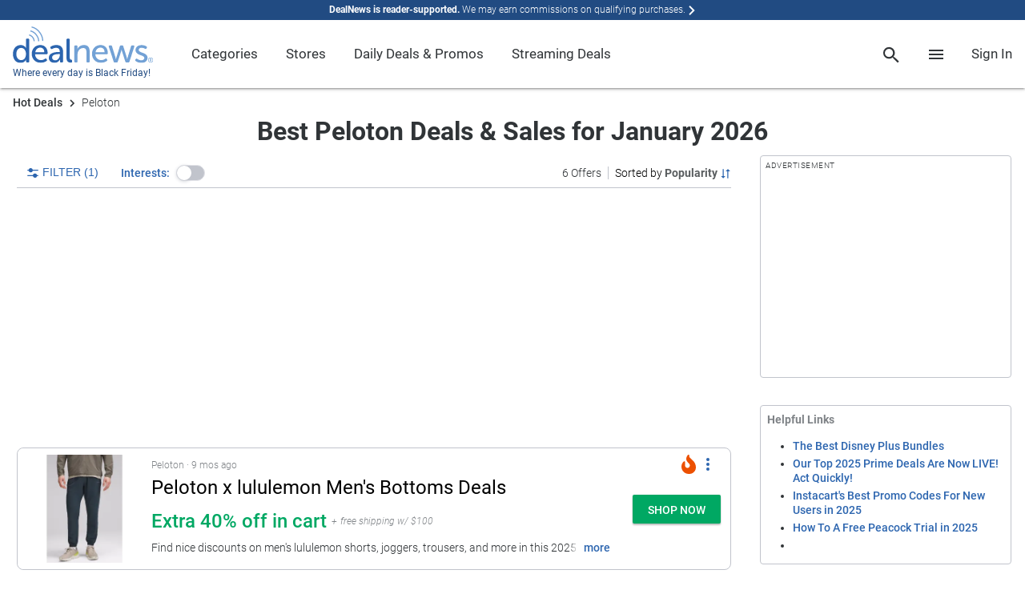

--- FILE ---
content_type: text/html; charset=utf-8
request_url: https://www.google.com/recaptcha/api2/anchor?ar=1&k=6Ldy9FIeAAAAACy1htGYhqjPNypqVbAIuJ5Ckmys&co=aHR0cHM6Ly93d3cuZGVhbG5ld3MuY29tOjQ0Mw..&hl=en&v=PoyoqOPhxBO7pBk68S4YbpHZ&size=normal&anchor-ms=20000&execute-ms=30000&cb=44p4tty8q5uk
body_size: 50506
content:
<!DOCTYPE HTML><html dir="ltr" lang="en"><head><meta http-equiv="Content-Type" content="text/html; charset=UTF-8">
<meta http-equiv="X-UA-Compatible" content="IE=edge">
<title>reCAPTCHA</title>
<style type="text/css">
/* cyrillic-ext */
@font-face {
  font-family: 'Roboto';
  font-style: normal;
  font-weight: 400;
  font-stretch: 100%;
  src: url(//fonts.gstatic.com/s/roboto/v48/KFO7CnqEu92Fr1ME7kSn66aGLdTylUAMa3GUBHMdazTgWw.woff2) format('woff2');
  unicode-range: U+0460-052F, U+1C80-1C8A, U+20B4, U+2DE0-2DFF, U+A640-A69F, U+FE2E-FE2F;
}
/* cyrillic */
@font-face {
  font-family: 'Roboto';
  font-style: normal;
  font-weight: 400;
  font-stretch: 100%;
  src: url(//fonts.gstatic.com/s/roboto/v48/KFO7CnqEu92Fr1ME7kSn66aGLdTylUAMa3iUBHMdazTgWw.woff2) format('woff2');
  unicode-range: U+0301, U+0400-045F, U+0490-0491, U+04B0-04B1, U+2116;
}
/* greek-ext */
@font-face {
  font-family: 'Roboto';
  font-style: normal;
  font-weight: 400;
  font-stretch: 100%;
  src: url(//fonts.gstatic.com/s/roboto/v48/KFO7CnqEu92Fr1ME7kSn66aGLdTylUAMa3CUBHMdazTgWw.woff2) format('woff2');
  unicode-range: U+1F00-1FFF;
}
/* greek */
@font-face {
  font-family: 'Roboto';
  font-style: normal;
  font-weight: 400;
  font-stretch: 100%;
  src: url(//fonts.gstatic.com/s/roboto/v48/KFO7CnqEu92Fr1ME7kSn66aGLdTylUAMa3-UBHMdazTgWw.woff2) format('woff2');
  unicode-range: U+0370-0377, U+037A-037F, U+0384-038A, U+038C, U+038E-03A1, U+03A3-03FF;
}
/* math */
@font-face {
  font-family: 'Roboto';
  font-style: normal;
  font-weight: 400;
  font-stretch: 100%;
  src: url(//fonts.gstatic.com/s/roboto/v48/KFO7CnqEu92Fr1ME7kSn66aGLdTylUAMawCUBHMdazTgWw.woff2) format('woff2');
  unicode-range: U+0302-0303, U+0305, U+0307-0308, U+0310, U+0312, U+0315, U+031A, U+0326-0327, U+032C, U+032F-0330, U+0332-0333, U+0338, U+033A, U+0346, U+034D, U+0391-03A1, U+03A3-03A9, U+03B1-03C9, U+03D1, U+03D5-03D6, U+03F0-03F1, U+03F4-03F5, U+2016-2017, U+2034-2038, U+203C, U+2040, U+2043, U+2047, U+2050, U+2057, U+205F, U+2070-2071, U+2074-208E, U+2090-209C, U+20D0-20DC, U+20E1, U+20E5-20EF, U+2100-2112, U+2114-2115, U+2117-2121, U+2123-214F, U+2190, U+2192, U+2194-21AE, U+21B0-21E5, U+21F1-21F2, U+21F4-2211, U+2213-2214, U+2216-22FF, U+2308-230B, U+2310, U+2319, U+231C-2321, U+2336-237A, U+237C, U+2395, U+239B-23B7, U+23D0, U+23DC-23E1, U+2474-2475, U+25AF, U+25B3, U+25B7, U+25BD, U+25C1, U+25CA, U+25CC, U+25FB, U+266D-266F, U+27C0-27FF, U+2900-2AFF, U+2B0E-2B11, U+2B30-2B4C, U+2BFE, U+3030, U+FF5B, U+FF5D, U+1D400-1D7FF, U+1EE00-1EEFF;
}
/* symbols */
@font-face {
  font-family: 'Roboto';
  font-style: normal;
  font-weight: 400;
  font-stretch: 100%;
  src: url(//fonts.gstatic.com/s/roboto/v48/KFO7CnqEu92Fr1ME7kSn66aGLdTylUAMaxKUBHMdazTgWw.woff2) format('woff2');
  unicode-range: U+0001-000C, U+000E-001F, U+007F-009F, U+20DD-20E0, U+20E2-20E4, U+2150-218F, U+2190, U+2192, U+2194-2199, U+21AF, U+21E6-21F0, U+21F3, U+2218-2219, U+2299, U+22C4-22C6, U+2300-243F, U+2440-244A, U+2460-24FF, U+25A0-27BF, U+2800-28FF, U+2921-2922, U+2981, U+29BF, U+29EB, U+2B00-2BFF, U+4DC0-4DFF, U+FFF9-FFFB, U+10140-1018E, U+10190-1019C, U+101A0, U+101D0-101FD, U+102E0-102FB, U+10E60-10E7E, U+1D2C0-1D2D3, U+1D2E0-1D37F, U+1F000-1F0FF, U+1F100-1F1AD, U+1F1E6-1F1FF, U+1F30D-1F30F, U+1F315, U+1F31C, U+1F31E, U+1F320-1F32C, U+1F336, U+1F378, U+1F37D, U+1F382, U+1F393-1F39F, U+1F3A7-1F3A8, U+1F3AC-1F3AF, U+1F3C2, U+1F3C4-1F3C6, U+1F3CA-1F3CE, U+1F3D4-1F3E0, U+1F3ED, U+1F3F1-1F3F3, U+1F3F5-1F3F7, U+1F408, U+1F415, U+1F41F, U+1F426, U+1F43F, U+1F441-1F442, U+1F444, U+1F446-1F449, U+1F44C-1F44E, U+1F453, U+1F46A, U+1F47D, U+1F4A3, U+1F4B0, U+1F4B3, U+1F4B9, U+1F4BB, U+1F4BF, U+1F4C8-1F4CB, U+1F4D6, U+1F4DA, U+1F4DF, U+1F4E3-1F4E6, U+1F4EA-1F4ED, U+1F4F7, U+1F4F9-1F4FB, U+1F4FD-1F4FE, U+1F503, U+1F507-1F50B, U+1F50D, U+1F512-1F513, U+1F53E-1F54A, U+1F54F-1F5FA, U+1F610, U+1F650-1F67F, U+1F687, U+1F68D, U+1F691, U+1F694, U+1F698, U+1F6AD, U+1F6B2, U+1F6B9-1F6BA, U+1F6BC, U+1F6C6-1F6CF, U+1F6D3-1F6D7, U+1F6E0-1F6EA, U+1F6F0-1F6F3, U+1F6F7-1F6FC, U+1F700-1F7FF, U+1F800-1F80B, U+1F810-1F847, U+1F850-1F859, U+1F860-1F887, U+1F890-1F8AD, U+1F8B0-1F8BB, U+1F8C0-1F8C1, U+1F900-1F90B, U+1F93B, U+1F946, U+1F984, U+1F996, U+1F9E9, U+1FA00-1FA6F, U+1FA70-1FA7C, U+1FA80-1FA89, U+1FA8F-1FAC6, U+1FACE-1FADC, U+1FADF-1FAE9, U+1FAF0-1FAF8, U+1FB00-1FBFF;
}
/* vietnamese */
@font-face {
  font-family: 'Roboto';
  font-style: normal;
  font-weight: 400;
  font-stretch: 100%;
  src: url(//fonts.gstatic.com/s/roboto/v48/KFO7CnqEu92Fr1ME7kSn66aGLdTylUAMa3OUBHMdazTgWw.woff2) format('woff2');
  unicode-range: U+0102-0103, U+0110-0111, U+0128-0129, U+0168-0169, U+01A0-01A1, U+01AF-01B0, U+0300-0301, U+0303-0304, U+0308-0309, U+0323, U+0329, U+1EA0-1EF9, U+20AB;
}
/* latin-ext */
@font-face {
  font-family: 'Roboto';
  font-style: normal;
  font-weight: 400;
  font-stretch: 100%;
  src: url(//fonts.gstatic.com/s/roboto/v48/KFO7CnqEu92Fr1ME7kSn66aGLdTylUAMa3KUBHMdazTgWw.woff2) format('woff2');
  unicode-range: U+0100-02BA, U+02BD-02C5, U+02C7-02CC, U+02CE-02D7, U+02DD-02FF, U+0304, U+0308, U+0329, U+1D00-1DBF, U+1E00-1E9F, U+1EF2-1EFF, U+2020, U+20A0-20AB, U+20AD-20C0, U+2113, U+2C60-2C7F, U+A720-A7FF;
}
/* latin */
@font-face {
  font-family: 'Roboto';
  font-style: normal;
  font-weight: 400;
  font-stretch: 100%;
  src: url(//fonts.gstatic.com/s/roboto/v48/KFO7CnqEu92Fr1ME7kSn66aGLdTylUAMa3yUBHMdazQ.woff2) format('woff2');
  unicode-range: U+0000-00FF, U+0131, U+0152-0153, U+02BB-02BC, U+02C6, U+02DA, U+02DC, U+0304, U+0308, U+0329, U+2000-206F, U+20AC, U+2122, U+2191, U+2193, U+2212, U+2215, U+FEFF, U+FFFD;
}
/* cyrillic-ext */
@font-face {
  font-family: 'Roboto';
  font-style: normal;
  font-weight: 500;
  font-stretch: 100%;
  src: url(//fonts.gstatic.com/s/roboto/v48/KFO7CnqEu92Fr1ME7kSn66aGLdTylUAMa3GUBHMdazTgWw.woff2) format('woff2');
  unicode-range: U+0460-052F, U+1C80-1C8A, U+20B4, U+2DE0-2DFF, U+A640-A69F, U+FE2E-FE2F;
}
/* cyrillic */
@font-face {
  font-family: 'Roboto';
  font-style: normal;
  font-weight: 500;
  font-stretch: 100%;
  src: url(//fonts.gstatic.com/s/roboto/v48/KFO7CnqEu92Fr1ME7kSn66aGLdTylUAMa3iUBHMdazTgWw.woff2) format('woff2');
  unicode-range: U+0301, U+0400-045F, U+0490-0491, U+04B0-04B1, U+2116;
}
/* greek-ext */
@font-face {
  font-family: 'Roboto';
  font-style: normal;
  font-weight: 500;
  font-stretch: 100%;
  src: url(//fonts.gstatic.com/s/roboto/v48/KFO7CnqEu92Fr1ME7kSn66aGLdTylUAMa3CUBHMdazTgWw.woff2) format('woff2');
  unicode-range: U+1F00-1FFF;
}
/* greek */
@font-face {
  font-family: 'Roboto';
  font-style: normal;
  font-weight: 500;
  font-stretch: 100%;
  src: url(//fonts.gstatic.com/s/roboto/v48/KFO7CnqEu92Fr1ME7kSn66aGLdTylUAMa3-UBHMdazTgWw.woff2) format('woff2');
  unicode-range: U+0370-0377, U+037A-037F, U+0384-038A, U+038C, U+038E-03A1, U+03A3-03FF;
}
/* math */
@font-face {
  font-family: 'Roboto';
  font-style: normal;
  font-weight: 500;
  font-stretch: 100%;
  src: url(//fonts.gstatic.com/s/roboto/v48/KFO7CnqEu92Fr1ME7kSn66aGLdTylUAMawCUBHMdazTgWw.woff2) format('woff2');
  unicode-range: U+0302-0303, U+0305, U+0307-0308, U+0310, U+0312, U+0315, U+031A, U+0326-0327, U+032C, U+032F-0330, U+0332-0333, U+0338, U+033A, U+0346, U+034D, U+0391-03A1, U+03A3-03A9, U+03B1-03C9, U+03D1, U+03D5-03D6, U+03F0-03F1, U+03F4-03F5, U+2016-2017, U+2034-2038, U+203C, U+2040, U+2043, U+2047, U+2050, U+2057, U+205F, U+2070-2071, U+2074-208E, U+2090-209C, U+20D0-20DC, U+20E1, U+20E5-20EF, U+2100-2112, U+2114-2115, U+2117-2121, U+2123-214F, U+2190, U+2192, U+2194-21AE, U+21B0-21E5, U+21F1-21F2, U+21F4-2211, U+2213-2214, U+2216-22FF, U+2308-230B, U+2310, U+2319, U+231C-2321, U+2336-237A, U+237C, U+2395, U+239B-23B7, U+23D0, U+23DC-23E1, U+2474-2475, U+25AF, U+25B3, U+25B7, U+25BD, U+25C1, U+25CA, U+25CC, U+25FB, U+266D-266F, U+27C0-27FF, U+2900-2AFF, U+2B0E-2B11, U+2B30-2B4C, U+2BFE, U+3030, U+FF5B, U+FF5D, U+1D400-1D7FF, U+1EE00-1EEFF;
}
/* symbols */
@font-face {
  font-family: 'Roboto';
  font-style: normal;
  font-weight: 500;
  font-stretch: 100%;
  src: url(//fonts.gstatic.com/s/roboto/v48/KFO7CnqEu92Fr1ME7kSn66aGLdTylUAMaxKUBHMdazTgWw.woff2) format('woff2');
  unicode-range: U+0001-000C, U+000E-001F, U+007F-009F, U+20DD-20E0, U+20E2-20E4, U+2150-218F, U+2190, U+2192, U+2194-2199, U+21AF, U+21E6-21F0, U+21F3, U+2218-2219, U+2299, U+22C4-22C6, U+2300-243F, U+2440-244A, U+2460-24FF, U+25A0-27BF, U+2800-28FF, U+2921-2922, U+2981, U+29BF, U+29EB, U+2B00-2BFF, U+4DC0-4DFF, U+FFF9-FFFB, U+10140-1018E, U+10190-1019C, U+101A0, U+101D0-101FD, U+102E0-102FB, U+10E60-10E7E, U+1D2C0-1D2D3, U+1D2E0-1D37F, U+1F000-1F0FF, U+1F100-1F1AD, U+1F1E6-1F1FF, U+1F30D-1F30F, U+1F315, U+1F31C, U+1F31E, U+1F320-1F32C, U+1F336, U+1F378, U+1F37D, U+1F382, U+1F393-1F39F, U+1F3A7-1F3A8, U+1F3AC-1F3AF, U+1F3C2, U+1F3C4-1F3C6, U+1F3CA-1F3CE, U+1F3D4-1F3E0, U+1F3ED, U+1F3F1-1F3F3, U+1F3F5-1F3F7, U+1F408, U+1F415, U+1F41F, U+1F426, U+1F43F, U+1F441-1F442, U+1F444, U+1F446-1F449, U+1F44C-1F44E, U+1F453, U+1F46A, U+1F47D, U+1F4A3, U+1F4B0, U+1F4B3, U+1F4B9, U+1F4BB, U+1F4BF, U+1F4C8-1F4CB, U+1F4D6, U+1F4DA, U+1F4DF, U+1F4E3-1F4E6, U+1F4EA-1F4ED, U+1F4F7, U+1F4F9-1F4FB, U+1F4FD-1F4FE, U+1F503, U+1F507-1F50B, U+1F50D, U+1F512-1F513, U+1F53E-1F54A, U+1F54F-1F5FA, U+1F610, U+1F650-1F67F, U+1F687, U+1F68D, U+1F691, U+1F694, U+1F698, U+1F6AD, U+1F6B2, U+1F6B9-1F6BA, U+1F6BC, U+1F6C6-1F6CF, U+1F6D3-1F6D7, U+1F6E0-1F6EA, U+1F6F0-1F6F3, U+1F6F7-1F6FC, U+1F700-1F7FF, U+1F800-1F80B, U+1F810-1F847, U+1F850-1F859, U+1F860-1F887, U+1F890-1F8AD, U+1F8B0-1F8BB, U+1F8C0-1F8C1, U+1F900-1F90B, U+1F93B, U+1F946, U+1F984, U+1F996, U+1F9E9, U+1FA00-1FA6F, U+1FA70-1FA7C, U+1FA80-1FA89, U+1FA8F-1FAC6, U+1FACE-1FADC, U+1FADF-1FAE9, U+1FAF0-1FAF8, U+1FB00-1FBFF;
}
/* vietnamese */
@font-face {
  font-family: 'Roboto';
  font-style: normal;
  font-weight: 500;
  font-stretch: 100%;
  src: url(//fonts.gstatic.com/s/roboto/v48/KFO7CnqEu92Fr1ME7kSn66aGLdTylUAMa3OUBHMdazTgWw.woff2) format('woff2');
  unicode-range: U+0102-0103, U+0110-0111, U+0128-0129, U+0168-0169, U+01A0-01A1, U+01AF-01B0, U+0300-0301, U+0303-0304, U+0308-0309, U+0323, U+0329, U+1EA0-1EF9, U+20AB;
}
/* latin-ext */
@font-face {
  font-family: 'Roboto';
  font-style: normal;
  font-weight: 500;
  font-stretch: 100%;
  src: url(//fonts.gstatic.com/s/roboto/v48/KFO7CnqEu92Fr1ME7kSn66aGLdTylUAMa3KUBHMdazTgWw.woff2) format('woff2');
  unicode-range: U+0100-02BA, U+02BD-02C5, U+02C7-02CC, U+02CE-02D7, U+02DD-02FF, U+0304, U+0308, U+0329, U+1D00-1DBF, U+1E00-1E9F, U+1EF2-1EFF, U+2020, U+20A0-20AB, U+20AD-20C0, U+2113, U+2C60-2C7F, U+A720-A7FF;
}
/* latin */
@font-face {
  font-family: 'Roboto';
  font-style: normal;
  font-weight: 500;
  font-stretch: 100%;
  src: url(//fonts.gstatic.com/s/roboto/v48/KFO7CnqEu92Fr1ME7kSn66aGLdTylUAMa3yUBHMdazQ.woff2) format('woff2');
  unicode-range: U+0000-00FF, U+0131, U+0152-0153, U+02BB-02BC, U+02C6, U+02DA, U+02DC, U+0304, U+0308, U+0329, U+2000-206F, U+20AC, U+2122, U+2191, U+2193, U+2212, U+2215, U+FEFF, U+FFFD;
}
/* cyrillic-ext */
@font-face {
  font-family: 'Roboto';
  font-style: normal;
  font-weight: 900;
  font-stretch: 100%;
  src: url(//fonts.gstatic.com/s/roboto/v48/KFO7CnqEu92Fr1ME7kSn66aGLdTylUAMa3GUBHMdazTgWw.woff2) format('woff2');
  unicode-range: U+0460-052F, U+1C80-1C8A, U+20B4, U+2DE0-2DFF, U+A640-A69F, U+FE2E-FE2F;
}
/* cyrillic */
@font-face {
  font-family: 'Roboto';
  font-style: normal;
  font-weight: 900;
  font-stretch: 100%;
  src: url(//fonts.gstatic.com/s/roboto/v48/KFO7CnqEu92Fr1ME7kSn66aGLdTylUAMa3iUBHMdazTgWw.woff2) format('woff2');
  unicode-range: U+0301, U+0400-045F, U+0490-0491, U+04B0-04B1, U+2116;
}
/* greek-ext */
@font-face {
  font-family: 'Roboto';
  font-style: normal;
  font-weight: 900;
  font-stretch: 100%;
  src: url(//fonts.gstatic.com/s/roboto/v48/KFO7CnqEu92Fr1ME7kSn66aGLdTylUAMa3CUBHMdazTgWw.woff2) format('woff2');
  unicode-range: U+1F00-1FFF;
}
/* greek */
@font-face {
  font-family: 'Roboto';
  font-style: normal;
  font-weight: 900;
  font-stretch: 100%;
  src: url(//fonts.gstatic.com/s/roboto/v48/KFO7CnqEu92Fr1ME7kSn66aGLdTylUAMa3-UBHMdazTgWw.woff2) format('woff2');
  unicode-range: U+0370-0377, U+037A-037F, U+0384-038A, U+038C, U+038E-03A1, U+03A3-03FF;
}
/* math */
@font-face {
  font-family: 'Roboto';
  font-style: normal;
  font-weight: 900;
  font-stretch: 100%;
  src: url(//fonts.gstatic.com/s/roboto/v48/KFO7CnqEu92Fr1ME7kSn66aGLdTylUAMawCUBHMdazTgWw.woff2) format('woff2');
  unicode-range: U+0302-0303, U+0305, U+0307-0308, U+0310, U+0312, U+0315, U+031A, U+0326-0327, U+032C, U+032F-0330, U+0332-0333, U+0338, U+033A, U+0346, U+034D, U+0391-03A1, U+03A3-03A9, U+03B1-03C9, U+03D1, U+03D5-03D6, U+03F0-03F1, U+03F4-03F5, U+2016-2017, U+2034-2038, U+203C, U+2040, U+2043, U+2047, U+2050, U+2057, U+205F, U+2070-2071, U+2074-208E, U+2090-209C, U+20D0-20DC, U+20E1, U+20E5-20EF, U+2100-2112, U+2114-2115, U+2117-2121, U+2123-214F, U+2190, U+2192, U+2194-21AE, U+21B0-21E5, U+21F1-21F2, U+21F4-2211, U+2213-2214, U+2216-22FF, U+2308-230B, U+2310, U+2319, U+231C-2321, U+2336-237A, U+237C, U+2395, U+239B-23B7, U+23D0, U+23DC-23E1, U+2474-2475, U+25AF, U+25B3, U+25B7, U+25BD, U+25C1, U+25CA, U+25CC, U+25FB, U+266D-266F, U+27C0-27FF, U+2900-2AFF, U+2B0E-2B11, U+2B30-2B4C, U+2BFE, U+3030, U+FF5B, U+FF5D, U+1D400-1D7FF, U+1EE00-1EEFF;
}
/* symbols */
@font-face {
  font-family: 'Roboto';
  font-style: normal;
  font-weight: 900;
  font-stretch: 100%;
  src: url(//fonts.gstatic.com/s/roboto/v48/KFO7CnqEu92Fr1ME7kSn66aGLdTylUAMaxKUBHMdazTgWw.woff2) format('woff2');
  unicode-range: U+0001-000C, U+000E-001F, U+007F-009F, U+20DD-20E0, U+20E2-20E4, U+2150-218F, U+2190, U+2192, U+2194-2199, U+21AF, U+21E6-21F0, U+21F3, U+2218-2219, U+2299, U+22C4-22C6, U+2300-243F, U+2440-244A, U+2460-24FF, U+25A0-27BF, U+2800-28FF, U+2921-2922, U+2981, U+29BF, U+29EB, U+2B00-2BFF, U+4DC0-4DFF, U+FFF9-FFFB, U+10140-1018E, U+10190-1019C, U+101A0, U+101D0-101FD, U+102E0-102FB, U+10E60-10E7E, U+1D2C0-1D2D3, U+1D2E0-1D37F, U+1F000-1F0FF, U+1F100-1F1AD, U+1F1E6-1F1FF, U+1F30D-1F30F, U+1F315, U+1F31C, U+1F31E, U+1F320-1F32C, U+1F336, U+1F378, U+1F37D, U+1F382, U+1F393-1F39F, U+1F3A7-1F3A8, U+1F3AC-1F3AF, U+1F3C2, U+1F3C4-1F3C6, U+1F3CA-1F3CE, U+1F3D4-1F3E0, U+1F3ED, U+1F3F1-1F3F3, U+1F3F5-1F3F7, U+1F408, U+1F415, U+1F41F, U+1F426, U+1F43F, U+1F441-1F442, U+1F444, U+1F446-1F449, U+1F44C-1F44E, U+1F453, U+1F46A, U+1F47D, U+1F4A3, U+1F4B0, U+1F4B3, U+1F4B9, U+1F4BB, U+1F4BF, U+1F4C8-1F4CB, U+1F4D6, U+1F4DA, U+1F4DF, U+1F4E3-1F4E6, U+1F4EA-1F4ED, U+1F4F7, U+1F4F9-1F4FB, U+1F4FD-1F4FE, U+1F503, U+1F507-1F50B, U+1F50D, U+1F512-1F513, U+1F53E-1F54A, U+1F54F-1F5FA, U+1F610, U+1F650-1F67F, U+1F687, U+1F68D, U+1F691, U+1F694, U+1F698, U+1F6AD, U+1F6B2, U+1F6B9-1F6BA, U+1F6BC, U+1F6C6-1F6CF, U+1F6D3-1F6D7, U+1F6E0-1F6EA, U+1F6F0-1F6F3, U+1F6F7-1F6FC, U+1F700-1F7FF, U+1F800-1F80B, U+1F810-1F847, U+1F850-1F859, U+1F860-1F887, U+1F890-1F8AD, U+1F8B0-1F8BB, U+1F8C0-1F8C1, U+1F900-1F90B, U+1F93B, U+1F946, U+1F984, U+1F996, U+1F9E9, U+1FA00-1FA6F, U+1FA70-1FA7C, U+1FA80-1FA89, U+1FA8F-1FAC6, U+1FACE-1FADC, U+1FADF-1FAE9, U+1FAF0-1FAF8, U+1FB00-1FBFF;
}
/* vietnamese */
@font-face {
  font-family: 'Roboto';
  font-style: normal;
  font-weight: 900;
  font-stretch: 100%;
  src: url(//fonts.gstatic.com/s/roboto/v48/KFO7CnqEu92Fr1ME7kSn66aGLdTylUAMa3OUBHMdazTgWw.woff2) format('woff2');
  unicode-range: U+0102-0103, U+0110-0111, U+0128-0129, U+0168-0169, U+01A0-01A1, U+01AF-01B0, U+0300-0301, U+0303-0304, U+0308-0309, U+0323, U+0329, U+1EA0-1EF9, U+20AB;
}
/* latin-ext */
@font-face {
  font-family: 'Roboto';
  font-style: normal;
  font-weight: 900;
  font-stretch: 100%;
  src: url(//fonts.gstatic.com/s/roboto/v48/KFO7CnqEu92Fr1ME7kSn66aGLdTylUAMa3KUBHMdazTgWw.woff2) format('woff2');
  unicode-range: U+0100-02BA, U+02BD-02C5, U+02C7-02CC, U+02CE-02D7, U+02DD-02FF, U+0304, U+0308, U+0329, U+1D00-1DBF, U+1E00-1E9F, U+1EF2-1EFF, U+2020, U+20A0-20AB, U+20AD-20C0, U+2113, U+2C60-2C7F, U+A720-A7FF;
}
/* latin */
@font-face {
  font-family: 'Roboto';
  font-style: normal;
  font-weight: 900;
  font-stretch: 100%;
  src: url(//fonts.gstatic.com/s/roboto/v48/KFO7CnqEu92Fr1ME7kSn66aGLdTylUAMa3yUBHMdazQ.woff2) format('woff2');
  unicode-range: U+0000-00FF, U+0131, U+0152-0153, U+02BB-02BC, U+02C6, U+02DA, U+02DC, U+0304, U+0308, U+0329, U+2000-206F, U+20AC, U+2122, U+2191, U+2193, U+2212, U+2215, U+FEFF, U+FFFD;
}

</style>
<link rel="stylesheet" type="text/css" href="https://www.gstatic.com/recaptcha/releases/PoyoqOPhxBO7pBk68S4YbpHZ/styles__ltr.css">
<script nonce="DP_Coz8H38q-UWLIPCgGDA" type="text/javascript">window['__recaptcha_api'] = 'https://www.google.com/recaptcha/api2/';</script>
<script type="text/javascript" src="https://www.gstatic.com/recaptcha/releases/PoyoqOPhxBO7pBk68S4YbpHZ/recaptcha__en.js" nonce="DP_Coz8H38q-UWLIPCgGDA">
      
    </script></head>
<body><div id="rc-anchor-alert" class="rc-anchor-alert"></div>
<input type="hidden" id="recaptcha-token" value="[base64]">
<script type="text/javascript" nonce="DP_Coz8H38q-UWLIPCgGDA">
      recaptcha.anchor.Main.init("[\x22ainput\x22,[\x22bgdata\x22,\x22\x22,\[base64]/[base64]/UltIKytdPWE6KGE8MjA0OD9SW0grK109YT4+NnwxOTI6KChhJjY0NTEyKT09NTUyOTYmJnErMTxoLmxlbmd0aCYmKGguY2hhckNvZGVBdChxKzEpJjY0NTEyKT09NTYzMjA/[base64]/MjU1OlI/[base64]/[base64]/[base64]/[base64]/[base64]/[base64]/[base64]/[base64]/[base64]/[base64]\x22,\[base64]\\u003d\x22,\x22w6vCvcOvwqwewr8hW0zCjsO+JC8GwofDo8K0XDQlYsK+EHzCkFoWwrs8CMOBw7g8wr93NXdvExY0w5AXI8K0w5zDty8efibCkMKDXlrCtsOnw71QNTJFAl7DhnzCtsKZw6HDo8KUAsOTw5IWw6jCmsK/PcOdUsOWHU1Xw49OIsO/wopxw4vChW/CpMKLBMKVwrvCk1fDkHzCrsKOWGRFwrQ2bSrChWrDhxDCrcKMECRJwo3DvEPCicOJw6fDlcKpPTsBTMOHworCjwLDv8KVIUVYw6AMwrnDsUPDvjtbFMOpw4DCksO/[base64]/w54cw6AuTGzCt8KWUMO4wpbCiMOFwpxbwpNmdhw6QyhgZFHCsxEub8ORw7jCrh0/FSbDnDIudcKrw7LDjMKFe8OUw65Pw6Y8wpXCgRx9w4RtNwxmcx1IP8OsCsOMwqB0wo3DtcK/wpxrEcKuwqxBF8O+wqsBPy4nwrZ+w7HCrMO7MsOOwoDDp8Onw67CsMO9Z08JBz7CgTRALMOdwqPDmCvDhx3DggTCu8OQwp80LxvDim3DuMKnXMOaw5MQw7kSw7TCrcOvwppjVCvCkx9OSj0MwrDDm8KnBsOswpTCsy5awrsXEwDDvMOmUMOrG8K2asK3w7/[base64]/DusOqw6LDh1cIw7vDq8KmwqnDgnzCm8KRw73DjMOdXcKMMz0FBMOLTUhFPmwbw55xw4jDnAPCk1vDmMOLGyDDnQrCnsOPCMK9wpzChcOdw7ECw5bDnEjCpEExVmkgw7/DlBDDrsOzw4nCvsK2WcKpw5I4AStzwrMpGm90IGF8N8OLE0jDk8KGbiMswq1Cw7nDq8KpXcKEfDbCsT1lw7wJJGzCvWY/bsObwp/DuF/CoghQcsONXjBqwofDl2opw6I3CMKhwr7CqcO3DMOlw67CoU/DtzNWw4xQwpLDt8Orwqh+MsKqw67Do8Kxw5MOJMKjfMOoKELCjQfCgsKtw5JKc8OzHcK5w5sZLsKKw5PCkwgww43DvQnDui8GPzBTwrUFQ8K7w7fDvXbDiMKQwr7DpD40MMODb8KWPkvDljrCgzUyIQvDumFyMcKOAl3DksO0wqVkIEjCok/DoRPCt8OhNcKXPsKlw6jDk8O5wq4dBHxGwpnCj8OpEMOnIEUvw7kcw6/[base64]/L8KVw4LDuE80UjjCjQkrw79MwqnDgFXCn2EEw7rDl8Kyw60HwqnCsGgXesO+dV8Bwrp5G8KjUx3Cg8OMQCzDoUEVw459SsKJO8Ouw6FqSsOdcgDDmwlPw6MFw6subShWScKmbsKGwqcRQsKYT8OLZkdvwoDCigXDq8K/w5RTIEcbdQ03wrrDlsO6w6fDgMOvckDDhG5yXcOMwpEHesKWwrLCrlMmwqfCrMKiHn1Gwrc1CMO9JMKnw4VnIBXCqj0ZcsOcOibCvcOyLsKjSHPDjlHDncOKQSEiw4h/[base64]/CgDk+IcKLw45UKyHDkcO5FcOSHFnCqXQvcm9yZMOWecKNwooWK8O7wrPCpyJKw6rCmcO3w4fDssKOwpvCtcKjUcK1dMORw51YYsKAw75UMMOcw5nCjMK7S8O/wqMme8KqwqlpwrLCmsKuIMOsPnXDni8UesK9w6sdwoR1w5liw5N7wo3CugRVcsKoAsOuwqcVwrjDp8O9NMK+Uz/Dv8KZw5rCsMK5woEXDsK9w4bDiD45SsKtwp4odmpiTMO0wrpkLjpDwrwNwppmwqPDo8Kuw4tnw6dMw5HChQFYUMKiw6LCksKLw4bDoS/Co8Kqc2R5w4J7FsOaw6F3DHfCkBzChX4rwoPDkx7DvGrCtcKIYcOswp9cw7HClQjClj7DrcKYJ3PDrsOuGcOFwpzDrkk1PVzCrsONUHPConQ+w4LDvcKzDTnDmcObwrE/wqsJJ8KaKcKqcVjChnbCggsgw7NlSFDCicK8w5fCsMONw7DCvcOXw5sgwpRNwqjCg8KfwrnCrMOawpkow7vCmzjCgHcmw5DDt8Kjw5LDqsOxwofDuMOpCm3CicKwek0rJ8KqM8KSLgrCv8KAw5ZAw5/CosOtwpHDjElMR8KQO8KVwrzCrMKbHzzCkjZ6w6fDmMK8worDi8ORwoEFw61bwpjDnsOywrLDhMKoB8KlWx/[base64]/wrDCnlvDsVRHwq0zwpXCshPDssOgwrM/[base64]/Cp8KKwp8Vw6vCpm9ow4sGGMKkZsOgwqzDi8KKQ2lpw5/[base64]/QcKKYj3DqUfDj8Krw4nDuVrCmcODEgg0PzfClMKlw57DmsK+X8One8OUw6LCg1zDqsKyLmDCisKAIcOfworDncOJQizCkDvDvSTDrsOmXMKpYMKKSsK3woIRS8O4w7/CpsOxXnTCqy0hwonCmVA8w5N/w5LDvsOCw5QAB8OTwrXDmWfDm2bDmsKsLGhzZcKrw73Di8KCMUl4w5PCgcK9wqh6F8OcwrTDvlpww6LDhi8aw6zDiygWwq5IAcKawqE7woNJesOmeUjDvS5NVcKwwqjCpcOyw77CsMOrw4t+ETnCvMOTw6rClRdCJ8OTwrdtEMOfw5xSE8OAw5jCgFdpw5t/w5fCnwN/LMOOwrfDscKlHsKxwqDCicK/fMOKw43CqTNjBE1dT3XCvcO9w5c4bsOUD0BSwrPDlDnCoBDDl3c/RcKhw7U2WMKUwq89w77DpMOxPW7Du8O/XG3Cun7DjMO3B8Oaw7/CgXE/wrPCq8Orw7rDt8KwwofCpFFjG8OhO11Tw7TCusKXwoXDt8OUwqrDrsKSw58HwppBc8Kew5HCjj8RdFwiw4E+QsKEwrDDk8Kfw6hfwqDCr8OCTcKUwo/DqcO8EnjDmMKkwqM6w5wYw6VcXF4+wrQpF2omYsKdbWrDiHB6BXIpw5DDg8OdXcOPRsOyw4EWwpV9w7TCucOnwpHCs8KtdD7DlE7CrjBMXknCi8O8wrUhFzh4w4jDgHdwwrDCkcKFIMOFwo4/wpZ3wqB6woRNwpfDsmHCuV/DrQLDukDCnz91JcO5FsOQaEXDon7DiAIbfMKSwqPCm8O9w7crZcK8JsKVwovCr8KSBkPDqcOLwpgOwo9Yw7LCmcOHTxXCpcKIB8Krw4zCt8K1wopOwqEwKXLDgsOeXWzChhvCgVIsRGpZUcOrw4fCjmFHKFXDi8K6IcOPO8OpNDY2G2ooHirCokHDocKPw7rCkMK/wrVBw7vDuRfCgSrCvgPCg8OUw5zDgsK4wrghwo9+JCJzV1VMw7/DmEDDpSrDkwfCpcOJEj19QHJMwp9FwolPS8Kew7ZEbkLCo8KUw6XCgcKWZ8O6Q8Kkw6fDiMKYw4TDiWzCi8O7w7vCicKVGVRrwrLCrMOQw7zDrwhjwqrCgMKHw7zDlQBUw60GKsKmUDrCu8K/[base64]/[base64]/DuMKQIcKgCSNgPsK7NyfCmsOGPBFJE8OCNsKxw5IbwpnCrxU/F8KGwrRpSgnCssO8wqnDlsKDw6dmw6rCsWoOacKPw4BWYzTDnsKEYMKrw6fDqcOaYcOKdsKGwq9LRXIewr/[base64]/MElZwqTCq2IyM8OWw6t3QEHDuFJ1w44Ow4B2LyjDjxI3w7rDpsKXwpp7P8Kxw5osXCLDlQx/O1x6worCssKnEmYxw5HDvcK9wpvCq8OwOsKLw6TDmcO8w5N4w7XCusOxw4kUwqHCtcOzw57DqD5GwqvCmAzDm8KSFGDCsQ7Doz/[base64]/[base64]/CucKCAcKIasOfw77DtkjDsQZZw7zDtyXCucOlwq44C8Ofw7BVw7oOwr/DqsOtw5DDg8KbZMOwMxBRJMKPPSYoZ8K+w6XDsTLCiMOOwqDCkMOPAynCtg9qY8OgNnzDh8OmPsO4S3PCpcOuZ8OZWsKhwr3DjFgFwocLwovDscOdwpxqOQ/DncOpwq43FBdFw6hrCMONNwnDs8K5bV1iw7PCr1MIa8OuemfDisOvw4DCjSfCnlHCtcOnw77CrhcCdcKwQXvCtnnChcKKw5J4wq/DvcOTwrYJC1TDgiM/wrMBE8KjaXd1VcKQwqVLWMO+wr/DocOVEHrCssKHw6vDpBbDhsKKw7zDscKOwq8Mw69yVE5mw6zChDMYUMK6wrvDisKqT8O/wo3DlsKPwodOfk1vEsOhGMKUwoM1CsOjEsOmUcO+w6DDpHzCuS/[base64]/[base64]/DqGfDswxjw7FaLQ/DoMKBKMOFw7XDvHRKTCNVRcKaXMOpJDPCgMKcFsK1w7oce8KPwoEMOcKPwrEnYmXDm8Oyw77Cq8Orw5ohSAtWwoHDp1A3UV3CuC0iwpJTwrrDrlJHwrIiMQpew6UcwrHDgcO6w7/[base64]/CqQPCi8O3esOGTcKzw4NYwq/CsCphH0VPw6dmwplDIHN1enhhw4FLw5oPw5vChEJSJknCh8Kxw5Vnw5cCw4DCl8KxwrPDn8KjSMOVVTB6w6cAw78yw6VMw7sZwovCmxLCu1nCmcO2w5xnZ0Riw77Dn8KPVMOiY1MSwp08EygmQ8OfYTMHf8KFMcK/w7jDl8KRR0fCi8K6WAdpeUN+w5jCqg3DiUPDg1wqacKtfRTCkltFfsKlF8O7PsOqw7zDuMK8LGokwrrCj8OEw7IMUAljW27Cjg9Kw77CmMKxA3zClCdOFg/DsE3DgcKaH1hhN3XDnGtaw4kuwqjCrMO4wpHDtFrDosKHAcO/w5zCuyckwpfCjlrDoxoSVErCuyJ0wqNcMMOKw7tqw7Z4wrg/w7Blw7JnH8Kjw6Y2w7zDkhMGOw/CvcKjQ8O/A8OBw78ZP8O9Yi/CoH4AwrnCjBXDhUZgw7cHw6YFXho2C13DtDXDgMOQM8OOQTzDmMK+w49hK2RXw5vCmMKjXD7Dqjtmw5PDvcKGwr3CtMKdf8KIVXlxaxh5wqlfwrpGw5IqwqrCtz/CoE/DtDNtw5nDnlA9w6ZLbUhWw73CvxjDjcKxMhhoOBbDr2rCsMKWNUjCucOaw5xEAxYFwr45bcKpNMKBw5VRwqwDcsO3SMK+wrkDwoPCuUHDmcKmwogaE8K5w7xpOnfChnNAMMOoWMODE8O/ecKqT0XDjSDDtVTDmD7DqhbDqMK2w4VNwoELw5XCucKFwrrCgm14wpcIOMKvw5/DpMK/[base64]/DjsKEwrDDnsOIQMO6wrsqYMKdw7rDlsOjw43Dn21fZzDCs15+wpXDjj7DiyF0woMyKMOJwofDvMO4w43ClcO+A1LDgAIPwrnDqMOPKMK2w4Q5w6zCnFrCnDHCnn/Cql8YY8O0U1jDjzVfwonDmFQXw61pw5VsGX3DssOOC8Klf8KJfMO9QsKnMcOaASoPe8KYBMOGd2l2w7DCvCHCgFnCrB/CtRPDrzh1wqUhLMKOE3QBwoDCvnVfGx3Cp2g8wrTCi07DjcK3wr3Cqn4Vw6PCjSs5wqHCncOJwqzDqcKYNETCusKWO2Ecw5wkw7JMwprDtR/Drz3DlCJoWcO0wosGN8K1w7UecVPDrsO0HjxgAsOfw5rCvTvClCkCBFR1w4zDqcOgYMOdw6BvwoxFwrg0w4B4VsKMwr/DtsOrBnnDrcO9wqnClMOnPnfCrMKKwofClHbDlGnDgcOsXTwDe8KWw5dkw7LDolHDvcO9F8OocxzDulbDrsKIJcKGDG8Lw7o/bMOWwowvN8OiIBoJwpjCj8OlwrhFwqQcSmHDmkwMwrjDpsKxwrTDvcOHwoFeHnnClsKnLlYlwozDi8KUJW0PCcOkwrnChDLDr8OcWS4gwpzCocKDf8ONEEbDhsO4wrzCg8K/w4TCuHkiw4QlWBxLwphAXn9pBG3DmMK2AGvCjxTCnkHDlsKYNWvDgcO9OwjCpCzCo2Nhf8KQwpHCuzPDvW4lRVnDi2bDt8OewqI4GXsLbcOLVcKKwo/CvcO6Bj3DmRbDs8O1NcODwpTDo8OEW2rDhiPDmTtMwrPCmMKoGsOqdQ1nZmvDocKgJsOsBsKYESnCvMKWJsOsSjDDs3/Cs8OgGMKmwq90wpLCncKJw5PDrlY+JHLCom04w67CrMKgc8OkwpHDgxLDpsKzwpbDpsO9AkfCgcOUAnETw5UzHXzCu8OpwrnDq8OTFGt+w6B5w5jDg0UNw4wwdWfDlSNpw6TDgVHDgAfDiMKoRDfDisOewqLDi8Kmw6wrWS0Iw6g2FMOxccO/GEPCucK7wp/CqMOiHsKQwoU9JcOiwr7CvMOww550FsOOfcKdUV/Cg8OswqVkwqdVwpnDp33CnsOCw4vCiwbDosKLwq/CocKRMMOdQE5rw4vCjU17WsK0w4nDj8KYw6TCtMKPTsK3woLDvcK4N8K4wq7Cq8Ogw6DCsGwEWHpww4XDoQTCnnJzw5snHmtBwpM9NcOtwqohw5LDjsKQOsO7ECdmOCHCg8KAcgl5CsO3wqA4NMKNw6bCiGxmQMK8YcO7w4DDuiDDucOlw6hpJ8O/w77DtlF4wpDCkcK1wqI0JnheaMO6WF/DlnMww6UXw6/CrjXCtQ/DpMKqw6kxwrPDtETClcKTw7nCtjrDnMKzQ8O8w5UVc1nCg8KOYRUGwrxXw4/CrcKMw4/DkMOvT8KewrFGJBLClcOjE8KKX8Opa8O9wr/[base64]/Csgodw6/ChcKSw7wkVsKIw77Dh8OqEMOuw5vDkSfClTI9acOWwpcnw4RBFsKzwowNRMKpw7/CvFF+FmfDkCVIUnNNw4zCmVPCvMKvw7jDh3x/LcKhWF3DknTDtlXDhBfCsUrDgsO9w7vCgxVlwpFIfMOkwrDDuE7CicOrWsO5w4jCqQkGbkDDrcOawqbDnUoSHVHDr8KWesK+w7F/[base64]/Duj/CqMKDCsKzwqlbwr3CksOGw6R+wo7CiHI3ZsOGw5wJIF4lcFMRVS0pY8OOw4xDJVrDu2/CklYbOzzDh8OZw4tBF0VKwrFaX09FcgM5w4clw54UwqtZwrDDpBnCl2rCnxLDuDvDtkw/[base64]/ClD/[base64]/DmVrChcKnYWPCmUFiwqjCssK1w4LDvhXDnGUJwpjCg8OXwqITw7/CpcOhWcOuE8KgwprCn8OcDzk/[base64]/CmgTDiWnCtyTDk1Z9w4PCpj7DrcOzw7nClB3CgMOmRD11woZRw4EQwpLDn8OuXC1WwrkwwoxFdsKJW8OqfcOmUXFwSsKcGw7DuMOJdcKRdC5/wpDDs8O/w5/DtcKtLWcew7JNMxfDgB7DscOZJ8OswrXDlxvDgsOLw4wnw4QGw7xowpFgw5XCoVFRw7gSbx56wpPDqsKiw7bCisKhwp/DvsOaw50ZZ1cEVMKtw5c6bVVaATp9EXzDl8KwwqUdD8Kpw6t3dMK8d2jClxLDk8KBwqTDtXpbw6/CmyUAH8Kvw7vDonMaEcOqVHLDhMKTw5zDj8KfDcOLZ8OjwoDClF7DiC9/BBXDgcK/FcKEw6fCp1HClsKDwqtew7DCpWTCmmPCgsK1b8KCw4MaUMOsw7bCkcOMw5BFw7HDrFHCtRlndz0qE1wdZcOpRlbCpRvDhcKfwovDusOrw4INw6DCrw13w795wovDncKCQAg6FsKNecOFXMO/wpTDu8O5wrzCsFPDigN7IcOoAsKLCMKtSMO1wpzDgCxNw6vCvXh3w5I9w7UpwoLCgsKkwrjCnGHCrFrChcOcOznClwPCuMOpcCJaw745w4fDtcO5w5UFLTfCssOeKU1jCng+LcOqwrZXwqpBJTBfw5p5wo/CqMOuw4TDicOBwoJtasKAw6hiw67DpsOHw696RMOGWS3DksORwrRHL8ODw6zCr8OySMK0wqRdw41Vw7tPwpvDnsKCw6Q9w4HCi33Dsl0mw67CuVjCtxU/Z2nCoSLDssOVw4rCsUPCgsK2wpHCmF/[base64]/[base64]/[base64]/LsKswoDCrRwuwofDk8KwPMOrFMOGwqYZIkTCtzM1YVpowrzCtQwzZMKdw6rCqnzDjsOVwoJuFw/CkEHChMOlwrByAh5cwo8haULCjQzClsONWSBawqjDrApnTVUDX24XaTLDtRVNw55sw7RiCMK2w5srasOFZsO+wrpHwo10dQciwr/[base64]/Cl05tw4BlLMO0w7szwpMEWMK0wqHDhBTCgyogwpjCi8KlBjXDrcONw64pAsKHCj3DhW7DrcO8w4fDtnLCg8KceDLDnn7DpQ1tbsKuw4QIwqgYw68owqNfwoY/f1wwGHpjUsKlwqbDssOvfBDCkF3Cj8K8w7FWwqTDjcKHdBHCs1h8fcKDDcOsACnDkD8tesODDxTCnkrDmlJDwqBXeBLDgQB/wrIZciDDknrDl8ONVU/DsA/DtCrDuMOSE3cPEkkowqpNwpcmwrBmSChew6nCj8KSw73DgBwwwro9wrDDjcOzw6x1w57DlMOJInwAwoRRUzVew7TCgXVkL8KmwprCoF5lalPDq2hJw4DChGh1w7LCgcOUWy1rexzDihvCuQsNLRNrw5pYwr43CcKBw6zDl8KuAncGwodMVC/DisOhwq0Jw7xgw4DCti3CtMOwRkPCsRN8CMOHQxrCmBoBbMOuw4xyEiN+dsOZwr1XKMKiZsOoQSIBCljDscKmU8OHQw7CnsOiJGvCm1nDuWsfw7LDmzoUSMOjw57DunILWm8pw4bDr8OoRyQoJ8O2GsK1w5zCi2XDpMO5H8KPw5J/[base64]/CpMOEDRRpw4EKT8ODGijCqz51dMOkw4lXwpXDoMK3ckzDtcO0wqIqP8OHDw3DpDoRw4NCw5ZXVmNdwqXCg8Ofw5JvX1V5GmXDlsK1K8K2HMOLw6hzFnkCwo49w4DCkUA1w7HDrMK9d8OrDsKXOMKmQkXDh2VsXkLCuMKqwqpsOcOhw63CtsKObX3DiB/DiMOGP8KCwoAXwr/Cp8O8woDDksK7eMObwq3CkUoEFMOzwrfCn8OKHArDl0cLNsOoBG5Ew6DDjcOEXXPDqFo/ScOfwo1ebDpPVRzDn8KUwqtGTMOBFnrCrwrDvMKWw49lwqEuwoTDjX/Dh20pwpvCmsK9w7lJIcKqecOpHyTChsOKIxA9w6ZKZnYBTlDCqcKQwocEdHh0EMKgwqvCoV/DtsKTw75jw7lZwqrCjsKiOF8pd8KpJhjCimjDmcOMw45wLVnCmMOAU1fDisKEw4wywrJZwqtYXXPDisKJFsKMQcKgUW1YwqjDgHR4IzfCm01GBsO9Dwhew5PCt8O1MXbDkMOaF8Ocw4bCusOsMsO/[base64]/Dr8OVMnchwoHCqMOKwrkCT8O7w5TClH8nMkjDtQfDh8O/w7wLw5HDqsK/wqHDuCLDkl7Dpj3DoMOfw7QXw4JUB8KwwqwdFytoLsOjPXV0esO2wqIVwqrDvy/DgCjDinfCncO2wqPCgjnDocK/[base64]/[base64]/CjVbDhVlxJw0+w647YMOjMMODw47DmwHDlHbDkF8iTXkew6QuKMKAwpxDwq4NQlUSFcOTYFjCv8O/a1wBwrjDqGTCu0bDvjLClBpyRmwaw4JEw7/CmHXCpWfDrMKxwr0WwovDk0EvHiNpwoLDp1MICXxILSDCnsOlw5AOwq4Zw4MeLsKnDMKnw5whwq4sZV3DuMO0w5Zjw5vCnD5sw4Z+dcKYw4bDtcKzS8KDK0XDp8KBw7rDsQRBCk0ewrQ7RsKWAMKJQh3CuMOlw5LDvMKgLMO4KEQGG05IwpfChnkfw4/CvmbCn1FpwrzCkcOVw6jDhzXDjsK8OU8ONsKdw6bDnURIwqHDvcODwp7Ds8KaDADChHlICXtZUiLDjW3Ci0/DuUcewoEOw7rDisOPbWsCw4vDr8O7w7gAX3vDn8KXCMOrD8OdIsK8wrdRBkI3w7JPw6jDmmvDv8KaasKkwrjDusKcw73DuCJYaGpfw4hwI8K+w7grFXrDo0TCh8K2woTDt8KFwoTCusKbbibDn8KawpDCumTCk8O6GU7CncOuwo/DtHLCik1Swp8mwpXDp8KXTidaInPDjcOHwr/ClcOvS8O2D8KkLMKMYMOYSsOnUFvCixUFYsKjwqTDisOXwrjCtUBCA8KPwrbCisOzVFAiwpXDrsK+PFjDp3YGcXbCgDgWYsOvVQjDmSQHU3vCvsK7WxLCt14zwpx1AsK/S8Kfw4rDpsOVwoBsw63CqD/Cv8Kdwo7CmWQDw57ClcKqwrM7wppVE8OKw4grDcO7cGctwqPDncKGw45nwpVtwqTCvMKobcOFMMOGNMKnPMKdw7l2GhXDl0rDhcO8wrspX8OuZcKeD3/CusKHwq5sw4TClR7DliDClcOEwoIKw7VXHcOPwrjDkMOnEcKXc8OMwrbCl0wnw5hvFzhiwowZwrgfwp0DQA4cwpbCrncLcMKXw5pzwr/DsBTCkTdpbU3Dt2PCmsKRwpxPwpDClB7Di8KgwpTCk8OzG3l+woXCgcOHfcO/w5bDoUzCjVzCvsKzw6/Cr8KjMkTCs3rCn1LCmcK7Q8KBIUwdVAYMwo3Ci1Rjw6zDnsO6W8ODw7zDo3FSw65yScKZwrNdJxBlXHDCgyTDhkhtY8K7w6BDccOuwpwMfj7CtU8ww5LCoMKuDMKdWcKxCcO0wpTCqcOyw6Rpw4F1O8O3LEzDhG8ww73DoG/DmjYJwoYlO8OpwrlOwqzDkcOAwpB7bxggwr/Ci8OaZXnDlMK5XcK5wq9hw4QqUMOcG8O5f8Kdw4gxbcK1OAvCjjkvHE9hw7TDiH4PwobDjMK8KcKpasOwwrXDksOTGVfDn8ODLHctw5/CmMOkHcK7In3DoMK5WjHCh8KkwoRtw6BHwofDpcKDfFd2FsOmVA7CmHkiGsKXJk3CtcKmwp4/VhHChRjCv2jDv0nDrW8kwopDw6fChlLCmCFhQMOfewYDw63CucKwLw3CpTHCr8OUw4cCwqYaw40KWDvCshHCpsK4w4FcwrIlcn4Gw4sbOMOhVsO4YMOzwowww5TDmychw5XDkcKKZx7CtsKYwqBmwqbCoMOhBcOMe0bCoSPDr2HCvH7CvD/[base64]/DlibDhQ83wrzCqMK0w4vCisOMH8ObXWMKwoIWw7UAV8Krw504HgVqwqlTQlAeFcOlw5LCtsOMcMOsworDsCjCgB7CmA7CmCBSeMK/[base64]/[base64]/Ds0sMbMOzHsOHw4rDv8KKen9VeMO3MF46w73CtFktH0tUb2RZYWEcXMKTU8KwwoomPcKfDMOsFsKDGsO8QMKHHcO8acKCwrBRwpBHScOtw4JJYCUlN2JSPMKdYxFJIG1xwqbDm8OYwpJ/w4pfwpMVwqt3axJjaCbDkcKZw4ljck7Dl8KgUMO/w6vCgMOvUMOlTQfDvE/CsQMHwojCg8OXWgLCpsO5bsKywq4pw6zDtA5SwpUPMH8owp7DpG/DrsOUTMOowpTDjsKXwp/[base64]/Dt8OUSTTDnjM+CcKuDcOLHMK4wqs2NwTDjcOnw6nCnMKHwrfCnRbCvGjDhyzDnEnCnQfCi8O9woHDqiDCuj1sL8K7w7nCoyDCgWzDl2AHw4Q7wr7DrMKUw6DDoRIaUsOgw57DvMKnX8Ozwq/Dv8OOw6vDhSMXw6RKwqRxw59hwq/[base64]/CijFVfGvDmsOLw5AFXMK5PcO1w4h2w6I3wpcmVW1WwrrCkcKmwqXCnzVcwrzDjxIpHQEhB8OJwqbCuFbCljQow6zDpRgLX0UvHMKjMUrCi8K6w4DDh8OYYQDDgBUqPMKJwpo/UWjDqMKcwr5SKVMSUcOxw6DDvDHDqMKwwpdSfhXCtG9+w4tQwpBuBcOFKjzCsnLDkcOnwqIbw49ZBTDCq8KvI0DDuMOowr7CtMKIZSVPJsKiwojDjk4gdnQ/wq9QJ0XDmTXCoHtTdcOGw4Uew6XCiFzDrArCvX/CinnCuDHCtMK1ccKNOAIaw69YRG1pwpEwwr8xUsOSMCFzZUsBLA0lwojDjHTDoQzCu8OMw58ww7g+w5zDpsOaw6Jce8KTwqTDpcOyXQHDmyzCvMKGwq4jwoVKw7QUC2jChUtQw7s+KAbCr8O/O8Kpa2PDqXMQH8OUwpsZSmABOMOOw4vCly4Mwq/Dn8OCw7vDqsOIASdhfsKqwo7Cl8OzeD/Cp8OOw6fDhynCiMOUwpHCqMK2wq5lbzDCmsK6ZsOlXBbDuMKGwpfCpBoAwr/Dl3wNwoDCnQITwqPClMKowrd6w5g7wq/Dr8KhXcOvw5nDnjplwpUSwpxlw57DmcKsw5Mbw45UFcO8GBPDuxvDnsK+w6Ydw4Qnw74kw7oTayBxFcK2BsKpwrArCWDDjwHDmsOrTVkTIsKBB2paw4k1w7fDtcOPw4vCtcKIL8KNUsO2YmrDocKKGMKxw77CqcOZB8OTwpHDh17DpV/DhhzDthYWPMK+O8OXfjHDscOUPFAvwp7CuhjCtloRw4HDjMKIw48swpHCrcOhHcK4EcKwEcOgwpcFPBjCp3tbUiLCsMK4WjodGcKzwpUKwpQzZcKhwoZjw58PwqNJesKhHsKqw4Y6ZhZuwo1rw5vCu8KsZ8KmTEDClsOGw7Ugw5rDj8KNBMKKw6fDjcO+wq4/w7DCt8OfQEvDrU93wqzDkMOiYmx/a8OjBUrDlMK5wolyw43DvMOWwo8awpjDu3FOw4FLwr8jwpsLcXrCsU/Ct2zCpBbCm8OESFLCtQttbMKDdBPCuMOCw5Y1ER4lWVRGGsOsw5/CssOwHnPDtDI/[base64]/[base64]/DjsOJQcK8PTkSaxghw7nDuX09woXCgMKTwqhnw7wgwpzCt37Co8OhV8O2wplqKhc+JMOKwqMxw5zCosORwoxKNMOuE8OgRXbDicKPw4zDnk3Cn8OPcMOTUsO0EANrfh4Twrx7w7Now4XDgjDCrg0oJcO+TxDDtW0nVcO/wqfCuFh3wo/Cqy96Y2bCt1TCnBpqw7EnPMKZbApew6IoLjNHwo7CuE/Dm8Ovw7p/PcOHDsO5NcK5w4EfI8KDwrTDh8OZesKOw4HCtcOdNVzDr8Kow7k1GU3CsBDDmgMPM8OyWxERw6PCp27Cv8OaFC/CrwNmw4NswprCv8KpwrHDpMK8XQ7Ch33ChcOTw5nCssOyTMOdw4tSwonCrcK7Cm4VUiAyCsKRwrfCqVvDgB7CjSo0wp0OwoPCpMOGWsK4KAzDmlUwfcOJwo/CsmRUdXAFwqnCrBVfw7t0Tm/DkAHCh2MjG8KYw5PDr8KIw6ITAgPCo8OUwq7CjMK8LsOSO8K8esKzw7HCk2rDgAbCssKiNMKvbxjDqjc1N8KJwrtnB8OewoAaJsKbw7J4wo9RHMOQwq/CocKmTh8Dw4LDiMKHIzXDm33CjMOREjbCn28VKEgvwrrCoE3DhGfCqx8hBHTCvijDgkQQaCgPwrfDgcOyW2rDu21GEEhMdsOTwqzDtmRUw54pw5Ukw5wmwrTCtMKHK3HDocKfwpAvwqvDrlYpwqNRA1QvQ1TCgUvCv1gxw5QpVsKpWAsvwrnCosOZwovCvX8/AMO/w5NDVmsHwovCtMO0wo/DqcOAwoLCqcOkw4bDp8K9fmhHwpvCvBlYGirDjMOAGsOjw7PDm8OSwrRLw5bCjMOjwrnCp8K5XmbCuwVaw73CinbCgW3DmcOCw787bcKtd8KGNnDCoA4Nw6XCjsOhw7pTw5/DncKcwrDDnE02BcOUwqHCiMOyw6tJY8OKZXXCoMOEJQ7Dv8KoV8OlfFFfB2Vww51mQklUSsK8RcKww6PDssOaw7MjdMK/[base64]/DnwbDn8OjBlNIwp0ZwoEqbBNQaHgsWwdxM8K2F8OZAsK+wrLClS/Cg8OYw55eYkFsJl/Cn2wPw6DCocOAw4zCujNTwqTDuCJSw4/CnAxawrk5TMKmwo9xGMKewqwpESQXwpjDn0QkWjQVc8OMw5pEf1c0IMK0EgXChsO6Vl7Cg8OeQcOZAFDCmMKXw7dGRsKfw6prw5nDjEx+wr3CnCfDgBzCm8KewoLDlxsiV8KBwp0SX0bDlMKeGDcIw4UpWMOxTww/EcO6wro2UsKXw6nCnQ3ChcO6w58yw5lAfsOFw6wOL1Y0TQxUwpQ8eRHDq3AdwonDk8KHTGl1YsKuJ8O+FQZewqHCpk9ifBl3OsKQwrbDqwkLwqJhw6JYGkjDkVHCssKFbcK/wprDk8O6worDoMOCOjHCmcK2QBbCocKywqEdwpDCjcOhwrYkEcKwwp9tw6wswoDDk34Uw51oRcOcwqMKIMOKwqTCocOHw4AwwqXDlcO5YcKCwpgLwqfChXAmGcO+wpM9wqfDsibCvUXDo2ohwpd7Nm7Cjl/Dgz06wrrDrcOebgJcw7BPJl3CksOOw4XChUHDtTnDpyvDqsOqwroSw6ESw7nCnU/[base64]/CUwgw6PCt8O5wo/DpS4ONiFMw4nDpcO6XnbDklPDlcOaaWPCgsOzZsOBwqXDscKVw6/ChMKTwqVTw48mwrV0w4HDo0/CsUbDszDDkcK9w4DCjQwrwrFPR8K3JsK0McOwwpzChcKNZMKjw6tXFGs+BcK7KcKIw5wLwqcFW8KYwqcYSAYBwoxfdMO3wq88w6DCth1HZUDDoMK0wqDDoMO0I2/DmcK1wrc/w6IAw6ByZMKlQ0dNeMOTZcK1JsOVLBXCqWg/w4/[base64]/wqnCjQ4vwrfDqQPCpcOow7UmwrUxw4rDug8rCcK9w6XDuVwBC8OpZ8KNAxPClcKSSG/ChMKdw6FowpwWHkLCjMO9w7Z8UcK+wrN4fMOoS8OrF8O7Ly5Aw78rwodgw5/[base64]/[base64]/CuGXDusKODlBYw5YmFjDDtcOtDMK+w5PCskjDosK/w4wJaWROwp7Cq8OpwrEww7vDvnrDhjDCh0g3w6vDn8Oaw5/[base64]/w4t2wqTCj1pBwrbCmXrCvcKhw58jw5PDqMOMwoQNY8KbIcOQwqbDncKZw69DRHgTw7ZWw7rCiSPCrBwHXDYgbHDCrsKrcsKhwo9TJMOlccKiYBxLccO6ARcrwrt4wp88QsKrWcOQwqTCoz/Cn0kBEMKCwpnCly4aIsO9LsOLRHsCw53DsMO3MEvDlMKpw48WXhrCgcKQw5xIT8KAfBPDp3B/wok2wrPDvMObQcOTwp/CosK7wpPCl15Uw4zCvcKYFGfDh8O0w5VSA8KcUhM5IsK0cMOJw4zCsUQyOsOuTMO6w4HCvDnCmcOIYMOjPwLCj8KCDMOGw7wxeHsTMMOAZMOpw57DqcOwwoNTRsO2UsOYw4QWw4XDm8K4Q0TDixVlwpF/[base64]/DksOEc8K5dnVMImEjW8OqwrHDlMOvayg/[base64]/wovDvsKEDEfDimMcw47ClWYAR8KBb1pjw6TCvsOaw7XCi8KJLHDCjj0UN8OJBcKudsOyw49mQR3Du8OKwr7Dj8K9wp7CmcKlwrYbHsKIwpbDh8OoWhTCpsKtXcKPw65dwr/CmsKUwrZXEcO0ZcKFwrgMw7LCgMO7YjzDnsKEw6XDrmldw5QXBcK7w6dcRVfCncKMNloaw5PCj0s9wofDoHTDig/DiB3DrTxswqPCuMKgwrfCtMKBwq4mHMKzQ8O1asOCMHXCqsOkImB/w5fDk3hAw7kuH35fG24awqHCgMO+wp/CosKVwpdUw5hLMhQZwr1LeTvChMOGw6/Do8KRw5jDshjDlR8pw4bCjcOfJsOSeyzDoU/DoW3ClcK/[base64]/DmsKYw5nCmMKJLMK2VjU5WUXCrsKlw7w7EsOBw6zCqznCmMOZwpnCs8KCw7bDlMKcw4PCqcKNwqM9w75Lwo3Cq8KveV7DsMK4Jxo8w4guLXwTw7bDp3rCiw7Do8O7w4c/[base64]/H8OMKE/CvWvDr8O1w73Dq8K7wonCjcOtWHFfwpZ+SygxecOneRbDgcOeUMKIbsOVw77Drk7Dthw+wrppw4NYwqbDpzpZOsO+w7fDrlEawqNRNMOswqXCosOPw6hUMsK3OgEwwr7DmsKBQcKPd8KKHcKCwrovw7zDv3wowppcEQE8w6/DjcOqw4LCsnBTc8O0w6fDssKxTsOkBMOofxY6w6Jpw4PCgMKDwpLCnsOtNsOPwpNYwqIBRcO5w4fCtldCQsOoHcOrwog+BWzCnUzDhkzDq2jDgMK/[base64]/[base64]/wqVETCB2XcKxw74IXsOyw4vDrsOUw6EjPC7CtMORSsOHw77DtXvDtCoPw5UUwrluw7ARE8OFX8KSw7Q4Zk/DhG3CqVbCtMO+SRtOTxY3w7PCslt0KcOewq1gw6NEwrPDlBrDvcOQKsKHR8KoO8O1wqMYwqsbXnQeOGR6woQ4w7pbw5MUcTnDocKidMKjw7RWwpbCi8KVw7LCsW5kw6bChMKxCMKxwpLCv8KTLXLDkXTDsMK/wpfDnMK/T8OzQgfCm8KjwqzDnCPDn8OTAA/[base64]/Dq8KUNxbCkMO/c1jCssOgVBfCgFLDhlTDtgXCt8O6w4Iuw4HCmFlleD/[base64]/Dn8KucEXCo0HClsK1e8KGwqvDkcOHw6dBw7HCo3sDJnPCuMKzw7fDhBHDvMKZwog5CMOcF8OwVMKZwqZaw5vDmzbDvh7DpGLDiDjDoxbCvMObwp9qw6bCtcO/[base64]/Cl8OSwpMMKMKqAXN5EsK/[base64]/[base64]/CsMOvwq3DuhQ1YwlvUcKOwqHDozR+w6MCdcOGwpVyZMKFw4HDumpuwqEFwrBTwos/wp3ChFvCjMKmLgrCo1vCscOcS2HCmMKOORbCmsOcJBwuwoHDq3HDncKOC8K5Z03Cq8KQw5zDvsKHwonDvVoBe0FcXsKnTFRVwr1sTcOewpFHC20hw6fCuR8pBTl3w67DosO1FsOgw4lHw5N6w7EywrLDkF5kKSh7dDZSKnfCvcKpZx4RZ3DDsW/CkjnDtsOVIXNoPx8xWMOBworDr1ZPMxkzw5fCtcO/PcOww6UFXMO+MXYYJl3CjMKbCHLCqWVpb8KMw7fCh8KgOsKBH8OrBRvDr8KIwqfDhCHDq0FjTcO8wpTDssOLw51xw4Yfw4DCj0/Dkj5PL8OkwrzCvsOQBQV5asKQw6ZAwqrDvmbCosKnVmQ3w5Qnw6lDb8KCCChCe8O4ccOPw6LClz97wq9Wwo3Cn2cVwqB/w6HDh8KdW8KLw7/DgHZswq9lLS9gw4XCvMKhw4fDvsOBXHDDgk3ClcK5SisaCy7DqMKyLMOCUTlmGB01C1fDvsOWBFsuFUoiw7I\\u003d\x22],null,[\x22conf\x22,null,\x226Ldy9FIeAAAAACy1htGYhqjPNypqVbAIuJ5Ckmys\x22,0,null,null,null,0,[21,125,63,73,95,87,41,43,42,83,102,105,109,121],[1017145,130],0,null,null,null,null,0,null,0,null,700,1,null,0,\[base64]/76lBhn6iwkZoQoZnOKMAhk\\u003d\x22,0,0,null,null,1,null,0,1,null,null,null,0],\x22https://www.dealnews.com:443\x22,null,[1,1,1],null,null,null,0,3600,[\x22https://www.google.com/intl/en/policies/privacy/\x22,\x22https://www.google.com/intl/en/policies/terms/\x22],\x228MZXcEzoYXfBywEaHkfnZCFJ7HM6WfHAlgbz67B0Iu4\\u003d\x22,0,0,null,1,1768754609564,0,0,[235,79,241,24],null,[187],\x22RC-YLRsDp1xRcGqUA\x22,null,null,null,null,null,\x220dAFcWeA5I5HnzeE29V3vKZVHeuAlqEEFc5I3-Pe0CyRI3jGWgNKSvucFe1vydk4eDbREhZHv2rDj5sdgsKNHjPcgg5Te3amqEAA\x22,1768837409484]");
    </script></body></html>